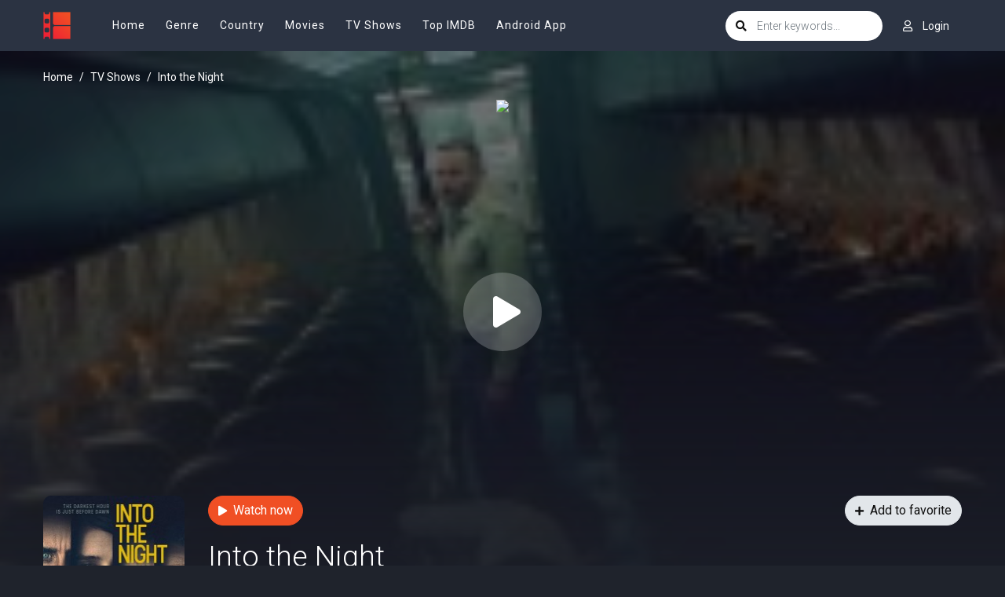

--- FILE ---
content_type: text/html; charset=utf-8
request_url: https://www.google.com/recaptcha/api2/anchor?ar=1&k=6LfV6aAaAAAAAC-irCKNuIS5Nf5ocl5r0K3Q0cdz&co=aHR0cHM6Ly93d3cyLm1vdmllb3JjYS5jb206NDQz&hl=en&v=PoyoqOPhxBO7pBk68S4YbpHZ&size=invisible&anchor-ms=20000&execute-ms=30000&cb=dvv3fja9ndj3
body_size: 48727
content:
<!DOCTYPE HTML><html dir="ltr" lang="en"><head><meta http-equiv="Content-Type" content="text/html; charset=UTF-8">
<meta http-equiv="X-UA-Compatible" content="IE=edge">
<title>reCAPTCHA</title>
<style type="text/css">
/* cyrillic-ext */
@font-face {
  font-family: 'Roboto';
  font-style: normal;
  font-weight: 400;
  font-stretch: 100%;
  src: url(//fonts.gstatic.com/s/roboto/v48/KFO7CnqEu92Fr1ME7kSn66aGLdTylUAMa3GUBHMdazTgWw.woff2) format('woff2');
  unicode-range: U+0460-052F, U+1C80-1C8A, U+20B4, U+2DE0-2DFF, U+A640-A69F, U+FE2E-FE2F;
}
/* cyrillic */
@font-face {
  font-family: 'Roboto';
  font-style: normal;
  font-weight: 400;
  font-stretch: 100%;
  src: url(//fonts.gstatic.com/s/roboto/v48/KFO7CnqEu92Fr1ME7kSn66aGLdTylUAMa3iUBHMdazTgWw.woff2) format('woff2');
  unicode-range: U+0301, U+0400-045F, U+0490-0491, U+04B0-04B1, U+2116;
}
/* greek-ext */
@font-face {
  font-family: 'Roboto';
  font-style: normal;
  font-weight: 400;
  font-stretch: 100%;
  src: url(//fonts.gstatic.com/s/roboto/v48/KFO7CnqEu92Fr1ME7kSn66aGLdTylUAMa3CUBHMdazTgWw.woff2) format('woff2');
  unicode-range: U+1F00-1FFF;
}
/* greek */
@font-face {
  font-family: 'Roboto';
  font-style: normal;
  font-weight: 400;
  font-stretch: 100%;
  src: url(//fonts.gstatic.com/s/roboto/v48/KFO7CnqEu92Fr1ME7kSn66aGLdTylUAMa3-UBHMdazTgWw.woff2) format('woff2');
  unicode-range: U+0370-0377, U+037A-037F, U+0384-038A, U+038C, U+038E-03A1, U+03A3-03FF;
}
/* math */
@font-face {
  font-family: 'Roboto';
  font-style: normal;
  font-weight: 400;
  font-stretch: 100%;
  src: url(//fonts.gstatic.com/s/roboto/v48/KFO7CnqEu92Fr1ME7kSn66aGLdTylUAMawCUBHMdazTgWw.woff2) format('woff2');
  unicode-range: U+0302-0303, U+0305, U+0307-0308, U+0310, U+0312, U+0315, U+031A, U+0326-0327, U+032C, U+032F-0330, U+0332-0333, U+0338, U+033A, U+0346, U+034D, U+0391-03A1, U+03A3-03A9, U+03B1-03C9, U+03D1, U+03D5-03D6, U+03F0-03F1, U+03F4-03F5, U+2016-2017, U+2034-2038, U+203C, U+2040, U+2043, U+2047, U+2050, U+2057, U+205F, U+2070-2071, U+2074-208E, U+2090-209C, U+20D0-20DC, U+20E1, U+20E5-20EF, U+2100-2112, U+2114-2115, U+2117-2121, U+2123-214F, U+2190, U+2192, U+2194-21AE, U+21B0-21E5, U+21F1-21F2, U+21F4-2211, U+2213-2214, U+2216-22FF, U+2308-230B, U+2310, U+2319, U+231C-2321, U+2336-237A, U+237C, U+2395, U+239B-23B7, U+23D0, U+23DC-23E1, U+2474-2475, U+25AF, U+25B3, U+25B7, U+25BD, U+25C1, U+25CA, U+25CC, U+25FB, U+266D-266F, U+27C0-27FF, U+2900-2AFF, U+2B0E-2B11, U+2B30-2B4C, U+2BFE, U+3030, U+FF5B, U+FF5D, U+1D400-1D7FF, U+1EE00-1EEFF;
}
/* symbols */
@font-face {
  font-family: 'Roboto';
  font-style: normal;
  font-weight: 400;
  font-stretch: 100%;
  src: url(//fonts.gstatic.com/s/roboto/v48/KFO7CnqEu92Fr1ME7kSn66aGLdTylUAMaxKUBHMdazTgWw.woff2) format('woff2');
  unicode-range: U+0001-000C, U+000E-001F, U+007F-009F, U+20DD-20E0, U+20E2-20E4, U+2150-218F, U+2190, U+2192, U+2194-2199, U+21AF, U+21E6-21F0, U+21F3, U+2218-2219, U+2299, U+22C4-22C6, U+2300-243F, U+2440-244A, U+2460-24FF, U+25A0-27BF, U+2800-28FF, U+2921-2922, U+2981, U+29BF, U+29EB, U+2B00-2BFF, U+4DC0-4DFF, U+FFF9-FFFB, U+10140-1018E, U+10190-1019C, U+101A0, U+101D0-101FD, U+102E0-102FB, U+10E60-10E7E, U+1D2C0-1D2D3, U+1D2E0-1D37F, U+1F000-1F0FF, U+1F100-1F1AD, U+1F1E6-1F1FF, U+1F30D-1F30F, U+1F315, U+1F31C, U+1F31E, U+1F320-1F32C, U+1F336, U+1F378, U+1F37D, U+1F382, U+1F393-1F39F, U+1F3A7-1F3A8, U+1F3AC-1F3AF, U+1F3C2, U+1F3C4-1F3C6, U+1F3CA-1F3CE, U+1F3D4-1F3E0, U+1F3ED, U+1F3F1-1F3F3, U+1F3F5-1F3F7, U+1F408, U+1F415, U+1F41F, U+1F426, U+1F43F, U+1F441-1F442, U+1F444, U+1F446-1F449, U+1F44C-1F44E, U+1F453, U+1F46A, U+1F47D, U+1F4A3, U+1F4B0, U+1F4B3, U+1F4B9, U+1F4BB, U+1F4BF, U+1F4C8-1F4CB, U+1F4D6, U+1F4DA, U+1F4DF, U+1F4E3-1F4E6, U+1F4EA-1F4ED, U+1F4F7, U+1F4F9-1F4FB, U+1F4FD-1F4FE, U+1F503, U+1F507-1F50B, U+1F50D, U+1F512-1F513, U+1F53E-1F54A, U+1F54F-1F5FA, U+1F610, U+1F650-1F67F, U+1F687, U+1F68D, U+1F691, U+1F694, U+1F698, U+1F6AD, U+1F6B2, U+1F6B9-1F6BA, U+1F6BC, U+1F6C6-1F6CF, U+1F6D3-1F6D7, U+1F6E0-1F6EA, U+1F6F0-1F6F3, U+1F6F7-1F6FC, U+1F700-1F7FF, U+1F800-1F80B, U+1F810-1F847, U+1F850-1F859, U+1F860-1F887, U+1F890-1F8AD, U+1F8B0-1F8BB, U+1F8C0-1F8C1, U+1F900-1F90B, U+1F93B, U+1F946, U+1F984, U+1F996, U+1F9E9, U+1FA00-1FA6F, U+1FA70-1FA7C, U+1FA80-1FA89, U+1FA8F-1FAC6, U+1FACE-1FADC, U+1FADF-1FAE9, U+1FAF0-1FAF8, U+1FB00-1FBFF;
}
/* vietnamese */
@font-face {
  font-family: 'Roboto';
  font-style: normal;
  font-weight: 400;
  font-stretch: 100%;
  src: url(//fonts.gstatic.com/s/roboto/v48/KFO7CnqEu92Fr1ME7kSn66aGLdTylUAMa3OUBHMdazTgWw.woff2) format('woff2');
  unicode-range: U+0102-0103, U+0110-0111, U+0128-0129, U+0168-0169, U+01A0-01A1, U+01AF-01B0, U+0300-0301, U+0303-0304, U+0308-0309, U+0323, U+0329, U+1EA0-1EF9, U+20AB;
}
/* latin-ext */
@font-face {
  font-family: 'Roboto';
  font-style: normal;
  font-weight: 400;
  font-stretch: 100%;
  src: url(//fonts.gstatic.com/s/roboto/v48/KFO7CnqEu92Fr1ME7kSn66aGLdTylUAMa3KUBHMdazTgWw.woff2) format('woff2');
  unicode-range: U+0100-02BA, U+02BD-02C5, U+02C7-02CC, U+02CE-02D7, U+02DD-02FF, U+0304, U+0308, U+0329, U+1D00-1DBF, U+1E00-1E9F, U+1EF2-1EFF, U+2020, U+20A0-20AB, U+20AD-20C0, U+2113, U+2C60-2C7F, U+A720-A7FF;
}
/* latin */
@font-face {
  font-family: 'Roboto';
  font-style: normal;
  font-weight: 400;
  font-stretch: 100%;
  src: url(//fonts.gstatic.com/s/roboto/v48/KFO7CnqEu92Fr1ME7kSn66aGLdTylUAMa3yUBHMdazQ.woff2) format('woff2');
  unicode-range: U+0000-00FF, U+0131, U+0152-0153, U+02BB-02BC, U+02C6, U+02DA, U+02DC, U+0304, U+0308, U+0329, U+2000-206F, U+20AC, U+2122, U+2191, U+2193, U+2212, U+2215, U+FEFF, U+FFFD;
}
/* cyrillic-ext */
@font-face {
  font-family: 'Roboto';
  font-style: normal;
  font-weight: 500;
  font-stretch: 100%;
  src: url(//fonts.gstatic.com/s/roboto/v48/KFO7CnqEu92Fr1ME7kSn66aGLdTylUAMa3GUBHMdazTgWw.woff2) format('woff2');
  unicode-range: U+0460-052F, U+1C80-1C8A, U+20B4, U+2DE0-2DFF, U+A640-A69F, U+FE2E-FE2F;
}
/* cyrillic */
@font-face {
  font-family: 'Roboto';
  font-style: normal;
  font-weight: 500;
  font-stretch: 100%;
  src: url(//fonts.gstatic.com/s/roboto/v48/KFO7CnqEu92Fr1ME7kSn66aGLdTylUAMa3iUBHMdazTgWw.woff2) format('woff2');
  unicode-range: U+0301, U+0400-045F, U+0490-0491, U+04B0-04B1, U+2116;
}
/* greek-ext */
@font-face {
  font-family: 'Roboto';
  font-style: normal;
  font-weight: 500;
  font-stretch: 100%;
  src: url(//fonts.gstatic.com/s/roboto/v48/KFO7CnqEu92Fr1ME7kSn66aGLdTylUAMa3CUBHMdazTgWw.woff2) format('woff2');
  unicode-range: U+1F00-1FFF;
}
/* greek */
@font-face {
  font-family: 'Roboto';
  font-style: normal;
  font-weight: 500;
  font-stretch: 100%;
  src: url(//fonts.gstatic.com/s/roboto/v48/KFO7CnqEu92Fr1ME7kSn66aGLdTylUAMa3-UBHMdazTgWw.woff2) format('woff2');
  unicode-range: U+0370-0377, U+037A-037F, U+0384-038A, U+038C, U+038E-03A1, U+03A3-03FF;
}
/* math */
@font-face {
  font-family: 'Roboto';
  font-style: normal;
  font-weight: 500;
  font-stretch: 100%;
  src: url(//fonts.gstatic.com/s/roboto/v48/KFO7CnqEu92Fr1ME7kSn66aGLdTylUAMawCUBHMdazTgWw.woff2) format('woff2');
  unicode-range: U+0302-0303, U+0305, U+0307-0308, U+0310, U+0312, U+0315, U+031A, U+0326-0327, U+032C, U+032F-0330, U+0332-0333, U+0338, U+033A, U+0346, U+034D, U+0391-03A1, U+03A3-03A9, U+03B1-03C9, U+03D1, U+03D5-03D6, U+03F0-03F1, U+03F4-03F5, U+2016-2017, U+2034-2038, U+203C, U+2040, U+2043, U+2047, U+2050, U+2057, U+205F, U+2070-2071, U+2074-208E, U+2090-209C, U+20D0-20DC, U+20E1, U+20E5-20EF, U+2100-2112, U+2114-2115, U+2117-2121, U+2123-214F, U+2190, U+2192, U+2194-21AE, U+21B0-21E5, U+21F1-21F2, U+21F4-2211, U+2213-2214, U+2216-22FF, U+2308-230B, U+2310, U+2319, U+231C-2321, U+2336-237A, U+237C, U+2395, U+239B-23B7, U+23D0, U+23DC-23E1, U+2474-2475, U+25AF, U+25B3, U+25B7, U+25BD, U+25C1, U+25CA, U+25CC, U+25FB, U+266D-266F, U+27C0-27FF, U+2900-2AFF, U+2B0E-2B11, U+2B30-2B4C, U+2BFE, U+3030, U+FF5B, U+FF5D, U+1D400-1D7FF, U+1EE00-1EEFF;
}
/* symbols */
@font-face {
  font-family: 'Roboto';
  font-style: normal;
  font-weight: 500;
  font-stretch: 100%;
  src: url(//fonts.gstatic.com/s/roboto/v48/KFO7CnqEu92Fr1ME7kSn66aGLdTylUAMaxKUBHMdazTgWw.woff2) format('woff2');
  unicode-range: U+0001-000C, U+000E-001F, U+007F-009F, U+20DD-20E0, U+20E2-20E4, U+2150-218F, U+2190, U+2192, U+2194-2199, U+21AF, U+21E6-21F0, U+21F3, U+2218-2219, U+2299, U+22C4-22C6, U+2300-243F, U+2440-244A, U+2460-24FF, U+25A0-27BF, U+2800-28FF, U+2921-2922, U+2981, U+29BF, U+29EB, U+2B00-2BFF, U+4DC0-4DFF, U+FFF9-FFFB, U+10140-1018E, U+10190-1019C, U+101A0, U+101D0-101FD, U+102E0-102FB, U+10E60-10E7E, U+1D2C0-1D2D3, U+1D2E0-1D37F, U+1F000-1F0FF, U+1F100-1F1AD, U+1F1E6-1F1FF, U+1F30D-1F30F, U+1F315, U+1F31C, U+1F31E, U+1F320-1F32C, U+1F336, U+1F378, U+1F37D, U+1F382, U+1F393-1F39F, U+1F3A7-1F3A8, U+1F3AC-1F3AF, U+1F3C2, U+1F3C4-1F3C6, U+1F3CA-1F3CE, U+1F3D4-1F3E0, U+1F3ED, U+1F3F1-1F3F3, U+1F3F5-1F3F7, U+1F408, U+1F415, U+1F41F, U+1F426, U+1F43F, U+1F441-1F442, U+1F444, U+1F446-1F449, U+1F44C-1F44E, U+1F453, U+1F46A, U+1F47D, U+1F4A3, U+1F4B0, U+1F4B3, U+1F4B9, U+1F4BB, U+1F4BF, U+1F4C8-1F4CB, U+1F4D6, U+1F4DA, U+1F4DF, U+1F4E3-1F4E6, U+1F4EA-1F4ED, U+1F4F7, U+1F4F9-1F4FB, U+1F4FD-1F4FE, U+1F503, U+1F507-1F50B, U+1F50D, U+1F512-1F513, U+1F53E-1F54A, U+1F54F-1F5FA, U+1F610, U+1F650-1F67F, U+1F687, U+1F68D, U+1F691, U+1F694, U+1F698, U+1F6AD, U+1F6B2, U+1F6B9-1F6BA, U+1F6BC, U+1F6C6-1F6CF, U+1F6D3-1F6D7, U+1F6E0-1F6EA, U+1F6F0-1F6F3, U+1F6F7-1F6FC, U+1F700-1F7FF, U+1F800-1F80B, U+1F810-1F847, U+1F850-1F859, U+1F860-1F887, U+1F890-1F8AD, U+1F8B0-1F8BB, U+1F8C0-1F8C1, U+1F900-1F90B, U+1F93B, U+1F946, U+1F984, U+1F996, U+1F9E9, U+1FA00-1FA6F, U+1FA70-1FA7C, U+1FA80-1FA89, U+1FA8F-1FAC6, U+1FACE-1FADC, U+1FADF-1FAE9, U+1FAF0-1FAF8, U+1FB00-1FBFF;
}
/* vietnamese */
@font-face {
  font-family: 'Roboto';
  font-style: normal;
  font-weight: 500;
  font-stretch: 100%;
  src: url(//fonts.gstatic.com/s/roboto/v48/KFO7CnqEu92Fr1ME7kSn66aGLdTylUAMa3OUBHMdazTgWw.woff2) format('woff2');
  unicode-range: U+0102-0103, U+0110-0111, U+0128-0129, U+0168-0169, U+01A0-01A1, U+01AF-01B0, U+0300-0301, U+0303-0304, U+0308-0309, U+0323, U+0329, U+1EA0-1EF9, U+20AB;
}
/* latin-ext */
@font-face {
  font-family: 'Roboto';
  font-style: normal;
  font-weight: 500;
  font-stretch: 100%;
  src: url(//fonts.gstatic.com/s/roboto/v48/KFO7CnqEu92Fr1ME7kSn66aGLdTylUAMa3KUBHMdazTgWw.woff2) format('woff2');
  unicode-range: U+0100-02BA, U+02BD-02C5, U+02C7-02CC, U+02CE-02D7, U+02DD-02FF, U+0304, U+0308, U+0329, U+1D00-1DBF, U+1E00-1E9F, U+1EF2-1EFF, U+2020, U+20A0-20AB, U+20AD-20C0, U+2113, U+2C60-2C7F, U+A720-A7FF;
}
/* latin */
@font-face {
  font-family: 'Roboto';
  font-style: normal;
  font-weight: 500;
  font-stretch: 100%;
  src: url(//fonts.gstatic.com/s/roboto/v48/KFO7CnqEu92Fr1ME7kSn66aGLdTylUAMa3yUBHMdazQ.woff2) format('woff2');
  unicode-range: U+0000-00FF, U+0131, U+0152-0153, U+02BB-02BC, U+02C6, U+02DA, U+02DC, U+0304, U+0308, U+0329, U+2000-206F, U+20AC, U+2122, U+2191, U+2193, U+2212, U+2215, U+FEFF, U+FFFD;
}
/* cyrillic-ext */
@font-face {
  font-family: 'Roboto';
  font-style: normal;
  font-weight: 900;
  font-stretch: 100%;
  src: url(//fonts.gstatic.com/s/roboto/v48/KFO7CnqEu92Fr1ME7kSn66aGLdTylUAMa3GUBHMdazTgWw.woff2) format('woff2');
  unicode-range: U+0460-052F, U+1C80-1C8A, U+20B4, U+2DE0-2DFF, U+A640-A69F, U+FE2E-FE2F;
}
/* cyrillic */
@font-face {
  font-family: 'Roboto';
  font-style: normal;
  font-weight: 900;
  font-stretch: 100%;
  src: url(//fonts.gstatic.com/s/roboto/v48/KFO7CnqEu92Fr1ME7kSn66aGLdTylUAMa3iUBHMdazTgWw.woff2) format('woff2');
  unicode-range: U+0301, U+0400-045F, U+0490-0491, U+04B0-04B1, U+2116;
}
/* greek-ext */
@font-face {
  font-family: 'Roboto';
  font-style: normal;
  font-weight: 900;
  font-stretch: 100%;
  src: url(//fonts.gstatic.com/s/roboto/v48/KFO7CnqEu92Fr1ME7kSn66aGLdTylUAMa3CUBHMdazTgWw.woff2) format('woff2');
  unicode-range: U+1F00-1FFF;
}
/* greek */
@font-face {
  font-family: 'Roboto';
  font-style: normal;
  font-weight: 900;
  font-stretch: 100%;
  src: url(//fonts.gstatic.com/s/roboto/v48/KFO7CnqEu92Fr1ME7kSn66aGLdTylUAMa3-UBHMdazTgWw.woff2) format('woff2');
  unicode-range: U+0370-0377, U+037A-037F, U+0384-038A, U+038C, U+038E-03A1, U+03A3-03FF;
}
/* math */
@font-face {
  font-family: 'Roboto';
  font-style: normal;
  font-weight: 900;
  font-stretch: 100%;
  src: url(//fonts.gstatic.com/s/roboto/v48/KFO7CnqEu92Fr1ME7kSn66aGLdTylUAMawCUBHMdazTgWw.woff2) format('woff2');
  unicode-range: U+0302-0303, U+0305, U+0307-0308, U+0310, U+0312, U+0315, U+031A, U+0326-0327, U+032C, U+032F-0330, U+0332-0333, U+0338, U+033A, U+0346, U+034D, U+0391-03A1, U+03A3-03A9, U+03B1-03C9, U+03D1, U+03D5-03D6, U+03F0-03F1, U+03F4-03F5, U+2016-2017, U+2034-2038, U+203C, U+2040, U+2043, U+2047, U+2050, U+2057, U+205F, U+2070-2071, U+2074-208E, U+2090-209C, U+20D0-20DC, U+20E1, U+20E5-20EF, U+2100-2112, U+2114-2115, U+2117-2121, U+2123-214F, U+2190, U+2192, U+2194-21AE, U+21B0-21E5, U+21F1-21F2, U+21F4-2211, U+2213-2214, U+2216-22FF, U+2308-230B, U+2310, U+2319, U+231C-2321, U+2336-237A, U+237C, U+2395, U+239B-23B7, U+23D0, U+23DC-23E1, U+2474-2475, U+25AF, U+25B3, U+25B7, U+25BD, U+25C1, U+25CA, U+25CC, U+25FB, U+266D-266F, U+27C0-27FF, U+2900-2AFF, U+2B0E-2B11, U+2B30-2B4C, U+2BFE, U+3030, U+FF5B, U+FF5D, U+1D400-1D7FF, U+1EE00-1EEFF;
}
/* symbols */
@font-face {
  font-family: 'Roboto';
  font-style: normal;
  font-weight: 900;
  font-stretch: 100%;
  src: url(//fonts.gstatic.com/s/roboto/v48/KFO7CnqEu92Fr1ME7kSn66aGLdTylUAMaxKUBHMdazTgWw.woff2) format('woff2');
  unicode-range: U+0001-000C, U+000E-001F, U+007F-009F, U+20DD-20E0, U+20E2-20E4, U+2150-218F, U+2190, U+2192, U+2194-2199, U+21AF, U+21E6-21F0, U+21F3, U+2218-2219, U+2299, U+22C4-22C6, U+2300-243F, U+2440-244A, U+2460-24FF, U+25A0-27BF, U+2800-28FF, U+2921-2922, U+2981, U+29BF, U+29EB, U+2B00-2BFF, U+4DC0-4DFF, U+FFF9-FFFB, U+10140-1018E, U+10190-1019C, U+101A0, U+101D0-101FD, U+102E0-102FB, U+10E60-10E7E, U+1D2C0-1D2D3, U+1D2E0-1D37F, U+1F000-1F0FF, U+1F100-1F1AD, U+1F1E6-1F1FF, U+1F30D-1F30F, U+1F315, U+1F31C, U+1F31E, U+1F320-1F32C, U+1F336, U+1F378, U+1F37D, U+1F382, U+1F393-1F39F, U+1F3A7-1F3A8, U+1F3AC-1F3AF, U+1F3C2, U+1F3C4-1F3C6, U+1F3CA-1F3CE, U+1F3D4-1F3E0, U+1F3ED, U+1F3F1-1F3F3, U+1F3F5-1F3F7, U+1F408, U+1F415, U+1F41F, U+1F426, U+1F43F, U+1F441-1F442, U+1F444, U+1F446-1F449, U+1F44C-1F44E, U+1F453, U+1F46A, U+1F47D, U+1F4A3, U+1F4B0, U+1F4B3, U+1F4B9, U+1F4BB, U+1F4BF, U+1F4C8-1F4CB, U+1F4D6, U+1F4DA, U+1F4DF, U+1F4E3-1F4E6, U+1F4EA-1F4ED, U+1F4F7, U+1F4F9-1F4FB, U+1F4FD-1F4FE, U+1F503, U+1F507-1F50B, U+1F50D, U+1F512-1F513, U+1F53E-1F54A, U+1F54F-1F5FA, U+1F610, U+1F650-1F67F, U+1F687, U+1F68D, U+1F691, U+1F694, U+1F698, U+1F6AD, U+1F6B2, U+1F6B9-1F6BA, U+1F6BC, U+1F6C6-1F6CF, U+1F6D3-1F6D7, U+1F6E0-1F6EA, U+1F6F0-1F6F3, U+1F6F7-1F6FC, U+1F700-1F7FF, U+1F800-1F80B, U+1F810-1F847, U+1F850-1F859, U+1F860-1F887, U+1F890-1F8AD, U+1F8B0-1F8BB, U+1F8C0-1F8C1, U+1F900-1F90B, U+1F93B, U+1F946, U+1F984, U+1F996, U+1F9E9, U+1FA00-1FA6F, U+1FA70-1FA7C, U+1FA80-1FA89, U+1FA8F-1FAC6, U+1FACE-1FADC, U+1FADF-1FAE9, U+1FAF0-1FAF8, U+1FB00-1FBFF;
}
/* vietnamese */
@font-face {
  font-family: 'Roboto';
  font-style: normal;
  font-weight: 900;
  font-stretch: 100%;
  src: url(//fonts.gstatic.com/s/roboto/v48/KFO7CnqEu92Fr1ME7kSn66aGLdTylUAMa3OUBHMdazTgWw.woff2) format('woff2');
  unicode-range: U+0102-0103, U+0110-0111, U+0128-0129, U+0168-0169, U+01A0-01A1, U+01AF-01B0, U+0300-0301, U+0303-0304, U+0308-0309, U+0323, U+0329, U+1EA0-1EF9, U+20AB;
}
/* latin-ext */
@font-face {
  font-family: 'Roboto';
  font-style: normal;
  font-weight: 900;
  font-stretch: 100%;
  src: url(//fonts.gstatic.com/s/roboto/v48/KFO7CnqEu92Fr1ME7kSn66aGLdTylUAMa3KUBHMdazTgWw.woff2) format('woff2');
  unicode-range: U+0100-02BA, U+02BD-02C5, U+02C7-02CC, U+02CE-02D7, U+02DD-02FF, U+0304, U+0308, U+0329, U+1D00-1DBF, U+1E00-1E9F, U+1EF2-1EFF, U+2020, U+20A0-20AB, U+20AD-20C0, U+2113, U+2C60-2C7F, U+A720-A7FF;
}
/* latin */
@font-face {
  font-family: 'Roboto';
  font-style: normal;
  font-weight: 900;
  font-stretch: 100%;
  src: url(//fonts.gstatic.com/s/roboto/v48/KFO7CnqEu92Fr1ME7kSn66aGLdTylUAMa3yUBHMdazQ.woff2) format('woff2');
  unicode-range: U+0000-00FF, U+0131, U+0152-0153, U+02BB-02BC, U+02C6, U+02DA, U+02DC, U+0304, U+0308, U+0329, U+2000-206F, U+20AC, U+2122, U+2191, U+2193, U+2212, U+2215, U+FEFF, U+FFFD;
}

</style>
<link rel="stylesheet" type="text/css" href="https://www.gstatic.com/recaptcha/releases/PoyoqOPhxBO7pBk68S4YbpHZ/styles__ltr.css">
<script nonce="Ct6E81MXA_n3BSnpJxfOYg" type="text/javascript">window['__recaptcha_api'] = 'https://www.google.com/recaptcha/api2/';</script>
<script type="text/javascript" src="https://www.gstatic.com/recaptcha/releases/PoyoqOPhxBO7pBk68S4YbpHZ/recaptcha__en.js" nonce="Ct6E81MXA_n3BSnpJxfOYg">
      
    </script></head>
<body><div id="rc-anchor-alert" class="rc-anchor-alert"></div>
<input type="hidden" id="recaptcha-token" value="[base64]">
<script type="text/javascript" nonce="Ct6E81MXA_n3BSnpJxfOYg">
      recaptcha.anchor.Main.init("[\x22ainput\x22,[\x22bgdata\x22,\x22\x22,\[base64]/[base64]/[base64]/[base64]/[base64]/[base64]/KGcoTywyNTMsTy5PKSxVRyhPLEMpKTpnKE8sMjUzLEMpLE8pKSxsKSksTykpfSxieT1mdW5jdGlvbihDLE8sdSxsKXtmb3IobD0odT1SKEMpLDApO08+MDtPLS0pbD1sPDw4fFooQyk7ZyhDLHUsbCl9LFVHPWZ1bmN0aW9uKEMsTyl7Qy5pLmxlbmd0aD4xMDQ/[base64]/[base64]/[base64]/[base64]/[base64]/[base64]/[base64]\\u003d\x22,\[base64]\\u003d\x22,\x22wrrDvMOZbylBwrw/wppGSMKSQ8OfZsOien51XsK6MyvDm8Osd8K0fCdPwo/DjMO8w4XDo8KsE2Ucw5YoHAXDoHjDncOLA8KXwoTDhTvDlMOjw7V2w58HwrxGwrdiw7DCgi15w50aUwRkwpbDjcKaw6PCtcKZwo7Dg8KKw74jWWgqdcKVw78vVFd6JCpFOX/DrMKywoU5GsKrw48VQ8KEV3TCuQDDu8KXwqvDp1Y/w4vCowF7IMKJw5nDunU9FcOOUG3DusKjw6PDt8K3EcO9ZcOPwqPCrQTDpBxiBj3Dj8KuF8Kgwr3CnFLDh8KKw6ZYw6bCj0zCvEHCsMObb8OVw7M2ZMOCw7DDnMOJw4JgwqjDuWbCiRBxRAMZC3cQWcOVeEfCnT7DpsO/wqbDn8Ojw5gtw7DCvj9Qwr5SwoPDgsKAZC4pBMKtRcOOXMOdwozDvcOew6vCnX3DlgNwIMOsAMKaf8KAHcO+w7vDhX0hwrbCk25rwqUow6M0w6XDgcKywoXDgU/ConfDmMObORPDij/CkMOqF2B2w5JOw4HDs8Otw75GEgLCk8OYFnRpDU82P8Ovwrtpwp58IBNaw7dSwrjClMOVw5XDrcO2wq9oUMKFw5RRw5LDpsOAw65YV8OrSAnDrMOWwodiKsKBw6TCt8OKbcKXw4Z2w6hdw5BFwoTDj8Kmw6Q6w4TCs0XDjkgpw67Duk3CkRZ/[base64]/wrUAXcKGwr3Dj3R2wrYtEj8zMMOuXzvCiEMEOcOTXMOow4rDszfCkkjDr3kQw6XCnnk8wpfCij56NQnDpMOew4Ikw5NlBwPCkWJ0wq/CrnYALHzDl8O2w7zDhj9HZ8Kaw5U8w5/ChcKVwoXDusOMMcKlwoIGKsOJQ8KYYMOwF2omwojCscK5PsKwUwdPNsOgBDnDtMObw40vaAPDk1nCtwzCpsOvw7HDnRnCshXCh8OWwqsow7JBwrUOwojCpMKtwqbCgSJVw7h3fn3Dv8KBwp5lakQZdFlnVG/DncKaTSAUFRpAacOfLsOcPMK1aR/CncOJKwDDucKfO8KTw6DDkAZ5Py0CwqgWV8OnwrzCgBl6AsKZXDDDjMOAwplFw70GAMOHASzDgwbChiwGw70rw5vDpcKMw4XCk3wBLmZaQMOCFsObO8Olw6jDmzlAwqzCvMOveRcXZcOwccO8wobDscOGMgfDpcKkw7Agw5ATRTjDpMKtWR/CrmFkw57CisKOScK5wp7CoxlHw7fDp8KjKcO4BMOHwpgDBEnDhDgdUmwdwrbCoiwwDsK8w4LCqBDDtMOXwpQkHzvCvkrChMO5wp91FB5SwqEGY0/CijPDrcOGfSsiwrrDlgx8YXo+W2kQYCLDjRFtw6MBw7YSDcOGw714XsOucMKGw5NGw74nWTs4w5zDjG1Iw7BdP8Ouw6A6wqLDs3TCmy9df8Kuwph6wop5aMKPwr/[base64]/ClGR0w7zCuMOyeSRKWQjDqTbCkhAPYjFcw5Z1wpw4CcO4w43CjMKOZ1UOw5hNVhbDhsKAwrJvw7xGwr7ComzCjsKPGDjChwlwEcOMJR/CgQMTfMKvw5FwK2JMQcO/w4ZmJsKZf8OBL3QMBF/[base64]/Ds8KrwrpKIMOoemvDlwUywpB/w5p3NkctwpzDpcOQw7ATE2NMMDHCpcKrA8KNbsOFw6h1BS8pwpw/w53CtH0Aw4HDgcKSMMOeJ8KYEMKsZmbCt0FAZF7Dm8KEwr1OHMOJw5PDhMKURkjCvRvDosO/CcKOwq4FwrPCvcO1wrnDssKpI8OBw5XCt0cJcMO6wqXCpcO6GX3Dq1MGM8OKA2xCw7PDoMOldWfDjngNUMO/[base64]/DvgtiCR7Dgg9gMMO9FgRbw5LCp8KfJDTDr8OaD8KWw7TCsMOtH8OGwoMZwqDDnsK7AcOsw5rCt8KoQMKHDXXCvB/DhDAQVcKRw7/DgsK+w4Nxw5sSBcKQw5cjFBjDngxuN8OWUcK1Uk4Lw6BDB8OJUMKzw5fClcKQwpEqTWLCi8OgwoDCsxnDum3Dn8OBPsKDworDt0nDi0vDr0vChFJlwrIxZMO1w77DqMOWwpgjwo/DnMOkYQBcw41zbcODZmUdwqELw6nDpHRFcxHCpwTChcOVw4pGccOswrAdw5Ahw77DusKtLV1ZwpjDsEJPd8KmG8KhKcK3wrXCjVYIQsOmwrnDtsOSB0liw7DDnMO8wrh+ScOlw4zCiDs+cn/CoUvCssO5w4Nqw47Dv8KRwrHDrj3Ds1zCiBHDi8OCwqJUw4l2fMK7wpFFGyMKLcKcYl9+IcKcwo1Nw7HCkyjDkDHDuCnDi8KNwrnDumLDlsO9wr/[base64]/a8OJOEHDuMKyw4XDnDvDmMK4wq7CugFnwphCwpAIwrxyw6ABc8OzAlzCo3/CpMOQOXzCucKrwq/CgcO3Dhd5w4vChAFMdnTDjz7Cuww8wqJowpXDj8OGBDkcwqgKeMKrMj7DhU1pesKVwq/[base64]/[base64]/CuDQFJsKvw5rCn8K6wqjChT9CbMKgw4fDocOjXwwGwozDjMOiOEbCsStbWirDmhc5aMOAdiDDtQ83Y33CmcOGXBjCnn47wrdbG8OLfcKyw4/DncOTwp15wp3CmCfCo8KTw4/[base64]/CnmrCn8KSw5TDkcKUG3nCqkPDhF3DosKEM8OZYGpwf0cxwrjCowVnw5rDtcOeTcO2w5jDvms/w7pLUcOiwrREEhNRHwDCjlbCuRpBbMOtwrV6YMOSwqYVR2LCsXEKworDisKPIMKhd8KRKcOjwrTCrMKPw4BiwrpgbcKsdmHDo28uw6fDhRfDgg4uw6gAGMOVwrNGwp3DhcOIwotxbDwAwpzCkMOgbi/DlMKZWsOaw6saw5hJBcO6OMKmO8KUw611Z8OkKWjCqyI4GQkLworCuDgtwqnCosKlR8OPLsOrwqvDhMOoF3zDlcOiGigcw7fCicOAacKtIm/DjsK/QwPChsKAw4ZFw7NiwqHDp8KnA1tJEsK7c2XCiTRnD8KUTQjCk8Kjw796Oi7DnU7CqEXCjSzDmAgzw45iw4PCgnrCgzAcTcO4JzABw6zCqsKzEl3CmS7CucO/[base64]/[base64]/Dll/Cq8OnM8Ksw7bDhBzCsDPDkMOacRoUNcOVYsKTMHV9IShNwqTCjlpTw4jClsK8wrQLw57DvMOWw6wbLAgXIcO7wq7DjVdmRcOaexN/JDhGwo0KHMKrw7TDvCdDJVxqAcOmwqURwocdwpTCp8OTw71fEMOac8OHHCHDtMOqw5t2acKjBjhpfsO7eXLCtCBNwrocIcOoQsO3wpxYOQcTSsOJDhbDt0J8XS/DinnCvx8wasOJw6LDrsKkWAk2wqsbw6QVw6lZGE0RwrE4w5PDogTDjsOyJBVyTMKQFCt1wpU5XiIRFndCWB0ETMOmdMOIdcO3HyXCtgbDgFhBwqYgSCh6wr3DtMOWw5vDt8OiJ0bCrxofwoJlwpITY8KYCQLDq2oGMcOGHsKDwqnDmcKkXCpWHsKNax5mwo/DrQUfFztyXXIVeFkgKsKPdMKVw7E7GcOXUcOYMMKDXcOdN8O9Z8KncMOAwrMTwosFFcKpw6pwFgswBHRCEcKjXxpPFHVpwo3Dl8Okw5RQw4B4w4Y/wolmaD9/bSTDjcKZw7FjRWTDj8KjVMKhw7/CgcOtasKnBjXCjUnDpC0Mw7fCgMOSdyzCqMO/asKAwqArw67Dqyocwpx8E040worDj2TCkMOnH8Ofw4/DmsOsw4PCqxrDgcK/VcO+wpkXwoDDosK2w7vCq8KGRsKkY0dycsK2KCPDnhbDosKtNMOdwqPDssOEEARxwqfDtsOSwqYmw5jCoxXDs8OJw5XDiMOmw7HChcOfw4Y8SitrPF/[base64]/[base64]/CtBHDqQDDgm/[base64]/[base64]/wqAwwqLCmyjDs1XCtyHDt1HCnyvDpcKTe8KUQw4Ww5FBO2Z9w6oNw4YMS8KhFwEIS30/CBtSwq3Dl0DCgRvCk8O2w7siw7Quwq/Dl8Knw4hIRMOmwq3DjsOmJj7CoEbDr8Oowr4fwoggw6csFEbClW8Rw41KbD/CnMOYGcOMdEzCmEEaNsO1wqMbYDwaDcKBwpXCuykbw5XCjMKWw73Cn8O+RloFU8KKw7zDocOURgzDkMO5w63CsHTCrcKtw6bDpcKrw61gGAjCkMKgUsO5Vm3ChcKEwoLCtSwKwr/DslUvwq7CsAF0wqvCpMKrwrBUw7EdwqPDp8K1GcO4w4bCrXRUw7cnw6xew4LCrcO+w6Abw6kwEcO8DH/CowTDrMK7w4tgw5BDw5MCw6dMQhZiUMOrPsKcw4YMNHjCtDfDt8O9ECEXDMOtRnpJw60Xw5fDr8Oow7TClcOyKsKMTcOVVC/[base64]/IToTFgjChsOqJsK8wq7CsFDDpG7Du8OWwpHDhyFVXsOHwrjClC3CrEjCpMKUwoTDm8KZX01yY2vCqURIVWRrcMOHwqDClStTYVcga37CnMOPVcOLZMKFKMK6B8Kwwq9qa1bDuMOoBgfDmsK/w41RPcO/w5crwqrCtmJXw6/[base64]/Co8OlXMKMwqEpKCcgKMKvwqUNw5nDt8OmwohrUcK8NcOcGWfDisOWwq/DlBXCoMOKZcOMf8OfLURJZkAPwrt4w6Riw5XDkCXCqToIC8OTaTLDtUcIQcK/w6zClFkwwpjCiRtraHbCgEnDvhNBw7JPPcOqTA5Zw6cCIjxKwqfCgBPDgcOKwoZUKsO+DcOfD8Kfw6g+B8Kkw5XDpsO/I8KHw6zChsOCFlbDncOYw44/[base64]/[base64]/Cs8OWw4nDhA8HCMO7w71XQmECworCmcKqwoLDqsOBw4TCi8OQwpvDmcKRSilJwpvCjHFdAxTDrsOoLsOlw5XDtcOWw6BFwpHCgMOvwrXCkcKSXX/DnBRZw6nChUDCq3vDtMO6w5U+a8KhCcKGblTDhxE/w4TCvcOawpJFw6PDq8K8wpbDnmUwFcKTw6HCncKXwo54U8OHVX/CrsOGKS7Du8KCdcK0ex18Hlt4w5Eyd3pHUsOPS8Kdw5rCksKsw7YKf8KVYMKYOWNKbsKqw6PDt1fDs1jCrFHCjCp3XMKoRsORwpp3w5g9wql3HA/CocKMTxHDq8OzfMO4w6tvw6Y6P8Krw5/CvsOLwo/DlAvDl8K9w7bCpcOyXFLCtHoVQsOSw5PDrMKdwpxpKzU9Bz7Dpjh8wq/[base64]/Dk2RYw6fDvsKIT3EuacOuJsKjGhN0wqrCpw58RAxcLsKLwrbCrRsrwrRZw4NkGmrDsVfCvcOECcKgwoLCgMOGwpnDgsOnOR/CtsKsbDXCgcOcwp9Cwo7CjcK2wpx6VcObwo1TwpQTwoLDiyM0w6xuc8OOwocQGcOKw7/[base64]/[base64]/CuMKqwqoyBsKjex/CvxvChBbDhUPDvQFow7LDscOTKXE1w60HasOswo0pTcOORGdgd8O+MsO5Z8OwwpnCoTjCq00QEsOeIlLCisKiwoXDh0U7wqt9PMOTEcOkw73DrjBzw6/Dolx+w4jCj8KjwrTDncOyw6jDnV3DiSlSw6DCkxPCpcKrOUQEw4nDhcK9G1LDp8Kqw6AeBGTDoWXCv8KxwrfCox84wo/CkT/CoMOIw7YTwo08w4fDkQhfIcKlw7jDsmktCMOxbMKhPE7DssKsVznCp8K2w4UOwq04FSTCgsOGwo0vVsOgwqJ9QMOhTsOyEMOAPCR2w58YwoFow7DDpUHDnzLCksOAwpPCr8KREsKrw4XCoRvDvcKcWcO/cBAzCQAiJcObwqHCmhtDw53Cm0zCsi/CrR01wpvDnMKSw6dCGVkHw6rCv3HDk8KtJm4Xw699PMKEwqYRw7Fdw77DrxTCk21fw5k2wogTw5HCnMOOwoTDocK7w4cEH8K3w6jCvQDDisOcWUHCnlPCtMO6PAvCk8K4fUDCg8O3w40XIQwjwoLDjUYOSsODd8OewrrCvz3Cj8KFWMOowpnChAdkJDDClx/DrsKKwrZawq3DkMOZwqPDsQfDmMKYw7/[base64]/[base64]/CrzVbwpvCvj8cGMKHwp8uwozCp8K/[base64]/Dh8OWwpEgw6PDk07Dqg/DoWgZw6vDn8KAw7bDrMK+wrbComouw64uIsK+DGnDuxbDnkpBwqIFJSoEDMOvwrJNUUVBfnDCqCHCr8KmPMK5f2DCtzg8w5JBw4/Cgk9Iw74hZgbDmMKTwq1uw5vCpsOkbQU8wojDrcK0w4ZfMcKnw5x1w7bDncO/wqkOw6FSw6TCpMOfLQHDiTzChsOhextLwp5QGG3DusKrIcKNw4h+w5tvw4rDvcKkw71hwofCpMOAw6nCoAlWVhDCj8K6w6rDsFZOw7dywrXCtVp+wrjCuxDCucK/w7J1wo7DhMOUwqxRdsOMOsOTwrbDisKLw7tleXYXw5Z4w6fDtT3CoAhWSzonJ1fCucKITsKbwrx/D8OSZMKiSmJCJMKnKBMNw4Fkw4MNPsK/EcKkw7vCvmPCn1AmHsKaw67DqAFbUsKeIMOOJGcWw7nDtMObNH3CpMK0w6A/A2rDncOowqZpS8K/[base64]/CnsKPwo9cbwHDgsOiwrfCvMKjwrBrwq3DszQKCWDDm1HClQ07TnHCvyIZw5XDuDwCA8K4XCN4JcKYwrnCkMKdw4nDvHdsccK4DMOsNsOUw7YHFMKzRMKSwp/Dk0/[base64]/ChgQQccO8dhQ1SMOew4IgQcK9UMOTWVLCp1IAZsKtVyrDuMKlIgTCkcK0w5fDsMKLEsO4wq/Dh1fCm8OOwqfDnzzDjW/Cl8OaEsKfw6Y/VjVWwqE6NjE0w7/CnsKUw6XDs8KHwqfDvsKFwqtBOMKkw7bCicKhwq0dTSLChUhpAwAgwppowp10wqPCvH7Dg0kjEQDDh8OPcFfCrCfCtsK2DBPDiMKFw5HCocO7fRxdeF5EIMKPwpI1ChvCpHtdw4/DnUBWw4pywpXDr8O/BMOPw4TDuMK1LlzCqMOHCcK6wpVlwrLDm8KkGU3Ds3oAw6zCkVAebcKIFndHw6PDiMOuw7TDq8O1J07CgWB5FcOZUsKvMcOzw59CDxjDlsOpw5DDgsOOwprCk8KHw4sAEcKiworCgsOJeAXCoMKEf8OOw6RNwpfCp8K8w7B4NMKucsKnwrsGwrHCrMK/[base64]/DsMKwajJBAADCksKewrc2wqQqPMKHdsOhw7vClMOQOhhSwpREL8OKCMOtwq7DuztmIsOtwrRsHQAgO8Obw43CvGbCkcOAwqfDqcOuw5PCv8KKcMKDRxBZckTDscK/wqMYM8OYw5rCqmPCgMOPw4LCgMKVw7fCqMK9w7bDt8O/wo4Kw7JqwrXCksKKT1/DrcKUBXRhw7UmCzoZw77Drg/CpFLDmcKhw6sjTCXCugJ1worCq1jDnMOyNcKlRcOyJA/Ch8KaWkHDvVc5Y8O3VsK/w5MEw4IQbxckwpp1w75uVsOkLsO6woFkFMKuw6DCgMO5fix4wro2w7XDriYkwonDn8KbTjrCn8KDwp1jOcO8SMKcwoLDi8ORCMObRT11wrU3P8OtIMK0w43DkANiwp1dLThEwq7DosKaKcO/[base64]/VyAxw7FLw57CrsKdw4jCncOTc8O2wpx2wr8OQcOjwqvChVFJW8O9B8O0wr1CE2rDok/DpUvDo1HDtMKdw5Yhw7XCqcOew7ZbHhXCsCrDozkpw5cKeUnDjU3CrcKUwpNbJFV3w4vClsKpw53CtsK5ESY1w7UKwp5EOBhPIcKoVwHCt8OFw5/[base64]/[base64]/JMKxwqYNwqJRF3wKccKFw50eScOtw4bDmcO5w74dEB7ClcOpIsOLwozDvmHDmh4vwrM3w6d3wo5gdMOaW8Kxw5wCbFnDr2nClXzCscOkdRk9FAsCwqjDt09/dsKgw49xwpAiwrvDkmvDrMO0I8KkRsOVJcOEw5c8woYab3oZLl8hwr0Rwq4fw4ZgcSbDgcK3VMORw5Vdwq7CmMK7w7LDqWVLwqzCocKMKMK3w5DCqcKaI07Cv1vDnsKhwrnDqsK0Y8OOHyTCkMKVwoPDnwnCvsOVLgzCmMK3bwMaw40vw6XDq2bDrmTDssK/w4wSKUzDrRXDncKpecKOTcK7EsOGQAjDmSFJwpJZQ8OvFAFecwtGwpLCuMKzOFDDq8Omw43Dk8OMVXk6BTTDusKzf8OcXgMfBFhgwqjChhx8wrDDpMOcJwM4w4jCkMKMwqNtw4kcw4nCnWFyw60HDm5Jw7PDm8OawqDCh17DsQlpccK9HMOBwo/DhcOtw70NGHFkIC8xTsKTZ8KNbMOKVVrDl8KRf8K3AMKmwrTDpQfCsAY5QVMew5HCrsO6MzjDkMKkJlDDqcKOEl3ChirDk1bCqhvCrMKLw7xxw7zClQdFUj3CkMKfJ8KBw6xrbH/DlsKKMiBAwpggDRYiOH8qw7/CusOqwqVtwqbCvMKYBMKfA8K8CgzDrMKpLsOtGMO4w5xYYibCg8OJMcO7B8KWwoZhPCl4wp/Dr3UwBMKMwpPDlsKLwpxHw6rCgyxQKBZ2BsK1CsKdw6IgwrFwU8KzbVEowofCk3LCtnPCucK1w5/Cl8KEw4Miw5tnMsKnw4XCiMKGb2nCqS4ZwoLDkGp0wqIbUcOyCMKcKwgMwqN8e8OFwrXDsMKPE8OiKMKHwpBEK2nDjcKaLsKresKqelR1wpFKw5odX8OSw5zCrcOgwr9JDMKcSDMNw5QZw6nCqWHDrsK/w7IowqHDgMOMMcKwL8KpbQUUwpAINizDo8OGBGZjwqXCsMOPUMObGj7ClWnCvTsBYsKobsODEsOFUsOkAcKSGcKPwq3CijHDrQPDq8OXPGzCm3XCg8KoV8KjwpXDssOYw49mwq/[base64]/Cjj3DhjfCs8O4c2TCs8KDEsONworCvVPDrcKnw49Wd8O4w68QU8OIdMKrw5UvI8KIw7bDjsO+QS/CvXHDoAcewoAmbnhIABvDsUDCncO3JC9VwpIzwqBwwrHDh8KQw5MiJMKCw68zwpQ3wrTCszPDq2/CvMKaw5DDnXXCoMOuwr7CqzfCmMOHRcKaOhvChx7CjkXDtsOiEEdbwrnDnMOYw4xmeCNAwofDtVrDksKlRTjCoMKcw4TDpcKcw67DmsO4wpAowobDv1zCmH3DvkfDu8KCaw/Ck8KeWcOrdMOjSGRvw6bDjmHDsFJSw4TDl8OSw4JzAsKsPXBVKcKaw6AdwpXCs8OWGsKDXxVgwpjDqW/Dkg00JhvDuMODwpxPw6NTw7XCpFnCtMOBQ8OiwrgqEMOTA8K2w5zDvHIxFMO7UHrCiCTDhxUIZMOCw6nDlmEAesKwwpBXJMOydBfCpMKYOsO0RcO0T3vCpsKiFsK/AEcTTlLDsMKqMMKgwqN/KUJIw5deBcKrw4/CtsONacOdw7VFR1HCsVHChQgOMcKka8ODwpfDsSXDqsKBNMOeG1rCnMOTH2EtZjvCpA7ClMO2w5vDoijDnHF+w6hzczJ+CEJKdMKsw6vDnC7CggPDmMOzw4USwrBXwr4ARcKlT8OOw4s/ADM5OFXCvn5KZsOYwqp5wq7DqcOJDcKXwonCu8O8woPCjsOXKsKJwo52dcKawrPCoMOpw6PDssO7w6xlOsObL8Oiw7LDp8Kpw4ZfwpTDlsOfRDQCRQBbw6txVnMTw64Aw58hbU7CscKNw5ZtwoluZD/CrcOQUi3DmR0GwoHCssKlbwrDuCoTwqTDjcKkw4HDosK1wp8Xw5hlFlY/cMOTw53DnznCsUVPWwrDhMOkYcOvwrTDncKMw47Cv8ODw6bCmgBFwqNHD8KpZsOxw7XComY1wo8mUsKqF8OYw7PCmcOLw4dzGMKQwqk7AsKnbCdkw4DDvMK8wr7CiQYlaAhPa8KDw5/DrTBTwqAfW8OFw7heRsKowqrDuWJgw5o/wpZcw50FwrPDrhzCvsKYIVjClR7DlsKCHWLCpcOtYjfDtMKxclglw4DDqGXDv8OLTsK5TwvDpMKkw6DDtcKowo3Du0YATnleRcKJG0txwplbesOKwr8/MDJHw5XCoFshFCEzw5zDhMOzFMOew6NRw6Vaw7QTwpjDhlpJJjZVC3FWRHDCq8OHQy4QDUPDoGPDikfCncOMLXwTZnR3OMK8wq/DhQVKFi8aw7TCksOYL8Ofw54CMcONEVhJAXDCo8K5KT3CiyFHTsKmw73ClsKrKsKbC8OvFxzCvcO6woHCh2LDmkU+U8K/wrnCrsOXw6Zkwp0ww5DCvUvDmhBeAcOAwqXCoMKIajpFdsOhw64Iw7fDiXfCjcO6fmkfwok3woltEMKLbjRPasO8YsK8w7vCizI3w694wq/CnG8Fwr98w5PDg8K/asOSw47DqShBw4pKKykrw6rDvcOkw5DDlMKCRVXDmmXDl8KvOAJyFFvDi8KQDMOiUg9IMB84PWXDo8OfNloPAHZ1wqPCogjCpsKTw4htw4fColoUwpEPwpJYXn7Ds8OLCcO3w6XCtsKzcMKkd8OAKzNIZC55KA1UwrzCnk/CnxwDYRbCvsKBPV7DucKLTzTCrFodFcOWDDTCmsKrw7/Dlh8accKQdsO2wpwbwrXCtsOJYDEbwoXCvMO0wrIcayfCmMK1w55Ww7jCscOZO8OscjtMwoPClsOSw7YhwofCvlDCnzA/asOswoA7HyYGLcKPHsO+wo/Di8KLw4HDisK9wqpIw4LCqcO0MMOQE8KBQgbCqsOzwoFkwqQpwr4aXB/CkwfCrgJYJcOFG1TDnsKTN8K1a1rCv8OjNsOJVgPDoMOIPyrCog7DusOuCMOvZyHDu8OFOU8BWEtTZMKRISMcw4Roe8Kowr1Nw7zCsyQxwoXCi8KPw73DrcKZFcOdbSQhHBsaaGXDjMOgPQFwNMK5MnTCssKSw5rDhkwOw63CvcKpQiEswpkyFMKqXcK1QR/CmcK3w6QZIl7Di8OrIMKjw48fwo/Dg1PCmSbDjh9/wqUbwprDuMOZwr4zHl3DuMOCwrXDuDIxw4rDtsKSR8Kkw4fDqlbDosOCwpTCi8KVwrvDkcOSwpfDtkzDnsOTwr93Ih5Fwr/[base64]/D8OkwrbCiQzDj8OUw5XDuH7CtsKHwpgBBDzCgMKJBMK3WGZowpNWwonChsKIwqzCj8Kxwq0IacKbw6RlSsO2J19kcDPCplTCln7Dg8OfwqDCp8KdworCkydiPMOvWy/Dh8KqwqFVBGvDv3fDlnHDn8KKwqrDhMO9wqljHg3ClB/[base64]/CtyF4EBzChMOmVcOSw4TCkcO3woQfHV/[base64]/w7w6wpnCg1UPwprDtn8dWsKeC8K3fMKjU8K1w6B8OcO6woAxwrfDrzppwoUMNcK0wqQYJj9awq4dDFDDlTlIwr8iGMOMw4/Dt8OEO3IFwolRNmDCkBnDvMOXw4EawrUDw43DjH/[base64]/[base64]/bcOMbMKjH8O4SMK9VMKQwrtAw5Q+woA1wqhhdcKPV0bCtsK4SiYjbQBqIMOGfsKkMcKCwp8bQGvCkkrCmGXCh8OKw6tyYizDksKmw6XDocOWwpfDrsOVwr1dA8KtOz1VwpHCr8OuGg3CoHI2Y8KWfDDDsMKCwollDsK2wqN9w4XDicO5DzMgw4jCp8K+ZEQtwovCly/DonXDgsONJ8OoOzMzw5/DvivDtyTDhm1uwrxpacKFwq3DuA0dwqB0wrJ0GcOfwrA8QyfDrSfChMKow4gFKsKtw5gew61MwpQ+w79+wqRsw4rCosKWE3nCrHJlw641wr7DpADDr3lUw4Zpw7lTw7A3wpHDgSMVZcKre8Krw6LCocK1w51jwr/Do8OkwozDpVsIwrYsw73DixrCvW3DokHCrFjCp8K1w7TDksOtHyFfwpccw7zDm27CgcO7wrbDliQHE1vDpcK7X2MiWcKZeQNNwqPDtRfDjMKfLlrDvMO5L8Ohwo/CjcOLw7/CjsKOwovCtRdbwqkmfMO0w6JDw6piw4bDplrDq8OSd33Co8KLfS3DisOGWyd4P8OcUsOpwqXDvcOwwrHDuWAXI3bDg8Kkw7lCwrvDn0jCm8K/w7DCvcOZw7cvwrzDhsKrXGfDtUJGKxXDtDNXw7JxPmjCpB7Ci8KLSGbDkcKGwowqDyFWBMOPMMKmw5DDmcKiwqLCuFAjdU/Ci8OOBMKAwo9penzCmsKqwpTDvRluVTLDvcOZdMKowrzCqh9iwptCwrzCvsOPMMOQwp/CgXjCtTgCw5TDpBUQwpHDtcOtw6bClcKoFcKGwoXCrnzDsHnCmU8nw5jDkErDrsKSGGNfYsO6w7bChX97YULDk8K7VsKywpnDtRLCusODM8OSI0hrT8KEcsOieXRvG8OCdsONwq7Ch8KbwqvDvAtfw5Rew6/[base64]/DjcKEEnxdw7PDrV/DoTfCqiVcNnUsOBLDicOYMyorw5bCt0vDnTvChcKawq7CisKPUQnDihDCgTxhbknCjHTCoTLCicOCBhfDh8KKw6XDnn9tw65+w63CgknCmMKCBMObwozDvcOjwqjCrwtjw4TDoQJ0w4PChMO1wqLCoWlHwpDCvHfCncKVLMKZwp/[base64]/FgLCijjDrsKKJsO7e8KbdTfCoxccEMKiw4bCm8Orwo0Qw5fCuMK+ecOgPXI9NcKjGzNwRHrCvcKEw5o2wrLDlwzDr8KZesKrw50aYcK0w4jCl8KTRzHDnnXCrcK6MMKfw6TChDzCiBAjEcOIDMK1wpfDrD/DgMKpwojCrsKQw5s+BjjCgcKfN0cfQ8KRwpsCw74Cwo/CuGtNwrQowrXChQQRemUdRVDCjsO0O8KZcAABw5FXd8OHwqouS8KGwpQcw4LDr1Evb8KFOHJbfMOsaXPDj17CuMOmZC7Clx8owpMJUj4xw43DlzfCnnl4M24/w5/DkQ1GwpNgwqUkw7EiDcOnw6bCq1TDnsOUw5PDicOFw4ZsBsO4wrJsw5x1wp1HX8OwJ8OWw4DDhMOowqrDhmHCosOYw6TDpMK9w4NfeXM1wpnCqmLDsMKrf1FpYcOcbQdzw6DDmsOVw7zDuR9hwrQ9w7d/wp7Dp8KAB3gWw5jDrcOcBsOYwoluPCrDp8ONEzBZw4J0X8O1wpvDrj3CqmXCisOCT13DscKiw5rDnMKkNV/Cv8OBwoI2fhzCr8KGwrhowoPCgHN1UUHDsyzCosObVATCjsKCHF97N8OQLcKGe8OswrcHw77CuxJvPMKxG8KvXcKOHMO5QyPCq0XCqBXDnMKMf8O5OMK0wqZyRMKOacOZwpc9wqQaBlUJTsONeRbCpcKjwr3DgsK6wr/Co8O3E8KEa8KIVsOkOMOAwqxEwpvCsArCqDpEJX7Ds8KTOmfCuyoieT/DqXcBw5YaNMKdDWvDvHA5wow5wqLDp0LDg8OYwqtdw6wrwoMzIgLCrMOOw5h4BmRBwrPDsgXCpcK+c8OjZ8O7w4HDkzJLRBVdbm7CrUPDnT/DjWTDskhuPw07bMKqCyTCnXDCiHTDm8K4w5jDrcKhE8KlwqIeGcOsN8OHwrXCuH/DjTBMIcKgwpkyGGdtUngqHMOdX3bDh8Onw50fw7RfwrlmCDPCmD7DlMK9wo/Dq3IvwpLCsX5Wwp7DsxrDt1M7PWPCjcKWw7TDt8Onwrh2w6/CihXDlsOewq3Cvz7CiAjDtsOkUA8zIMOlwrJkwo/[base64]/wp3DuWgQbConw6I3VMKuw7PCmcOkd0NSwpVsHMOxKU7DkMKbwp5kJ8Omc3vDocKcH8KpKHwLdMKiCAYIGBcTwo7DsMOfNsOTwrVZZQ7CgW/[base64]/CocOrwqHCo8OUwpPDgcOKBMK9OcObw77CgAHChsKQw59CRGkzwrDCm8OpL8OcPMOQQ8OswrpvOng2extqV0zDkx/[base64]/Dh8OdwqnDlnIKw7LDuMK/wrNtQMOEVcKLwpcow5JmwpbDrsKUwphJB1ptVcKebSMXwr58wpJxUApTbCPCt1zCuMKVwp5tIhczw4HCr8OKw6IUw6fCv8OswrcYAMOmHHTDggIgDTDDrFrCocOSwrM2w6VUeDY2woHCiF44UW1dccOXw6vDjhPDhcOFBsOHLjVzdyLDnGzCt8Kow5DDny/Cl8KTT8Kpw58Gw7TDtsObw5B2SMO/OcOdwrfCqg1CUEXDuC7DvXfDh8OMJcO3AS16w5V7fQ3DtsKREMODw5kjwrhRwqpBwpzDi8OUw4rDvWQIMHHDksOOw5/DmsOQwrnDgDdswrZ1w7LDv17CocKPfMKjwrPDg8KYeMOETGZ3K8KowojClC/[base64]/[base64]/DoQHDj8O7fgPDjcOZU2sxw4kAwpcVwqpRw65uZMO1CWPDucKZHMOgF2wBwr/[base64]/DqkzClGd8wqzDjMO0w65iwqoWLcKcYsKOw67CtTjCnlLDjVDDuMK3RsO6cMKNIMO3AcODw5dew67CpMKrw4rCoMOaw4PCrMORZwwQw4woXMOhBjnDuMKzPVbDo0AyVsK9JcK5d8Kmwp0hw4wUwptVw7ppKmQBdmrChXMKwpvDlMKnfB7DigzDkcKFwr9qwoPDkG/DmsO1KMKybTUYBsORa8KrbRzDq3jDgghTQ8Kqw7LDj8OKwrbDkQzCssOZw6rDo2DClSxKw5gDwqEVwoVIw5PDosOiw6rDvsOVwp8IHiVqCVPCusOgwoAOS8KHYHQIwqs7w6jCocKIw5Elwoh/wq/[base64]/[base64]/DkMOwAj/CmCnDqsOgIMOARMOEworDocK/[base64]/DoRLCiMO8D8OMw6jDkl3CtA7CosOCwrMEw5PDmX3CqsKOSsOFNF3Dp8OWKMKrL8Oow78Pw7dsw6kfVmTCr0fCiyvCl8OrCEB3ExrCt2oZwoYgbh/CjMK7YVwTNsKywrNVw57CvXrDm8KKw4Fkw5vDhcOTwpVlDsOCw5BWw6vDpMOTdXbCnRLDssOYwrNqelHCmcO/HTPDmsOLYMK9eitiMsK7wqvCr8KVH2vDusOgw40STU3DncORDyDDr8KmdxbCosKBw5V3w4LDr3LDoXRGw58fSsOrwqpgwq9sNMOVIEMhTSpnD8OrFXtEXcO+w5gWUibDk07CuQxfXjIZw4nCt8KmSMOCw45hAcO/[base64]/[base64]/McK0Q8K3w6XCg8OZwpJtw7nCqVQcaUR/V8KXGsKYRkXDgcOOwoheRhoXw5bCh8KWe8K2MkLCgcO+YVNewoZHdcK+LsKowrAEw7QDC8O6w492wqU/[base64]/[base64]/V8KbFsKLwq1Pwp7CmMOsLDlzCT/Dj8KYw6B2NMKAwr3CgmQMwpjDhxzDlcKLMsKowr9UHBdoLh9nw4xJWw/Dk8KoBsOpccOfZ8KqwrPCmcOwdVZ2NRzCocO/bnDChk/DoAAAw5hkB8OOwp18w4rCqAt0w7HDvsKgwq9/IsKIwqnCs03DsMKJwqRLCAYgwpLCrcOiwoTCmjZ4V0oeaFzDtMKUwrfCu8Otwq5Lw7ItwpjCu8OEw7UKOGrCml7DlXV7QFPDhsKGPcK9FUoqw4nDgFEZDiTCocKNwrIWesKpXQp5NRxFwq5awqLCjsOkw4/DtDMnw4nCksOMw7jCqBAiXyNlwojDiyt7w7UHC8KbZMKxRClEw6jDpcO9UQBmVj/[base64]/DqHrDoMOpwrHDpmZOZS0Aw6ogwq9swo/CplzDlcONwrnDpRkkOTEpw48KEgEZRBLClcKIE8KOHhZ2FhjCkcKJHkbCoMOMexDCucOHY8Ktw5A5wq4bDQzChMKKw6DCp8Owwr/[base64]/[base64]/w6LDv1RxTxdWGsOgQknCssObKVNzw7TCscKxw5FSeBDCrTnCosOKJMOhNTHCkA9lwpwCFGPDqMO4RcOXM2h8IsK/PHMXwooZw5zDmMOxSBDCgVpqw6HDsMOjwpECw7PDksOXwrrCtWfDjyFvwoTCrMOkwp4/L3ghw5FUw5oww6HCkytoc1LDiiXDqT0tIDwAd8Otb0RSwo5yQFpfRxvCjUYPwq7CncK6w5wTRAjDl2F5wqgWw4LDqyhZXsKecyxxwq9jOMO1w4kdw7zCjlg9wpzDjcObDxnDiBrCrX40w5M1EsKlw5UCwpXCn8OqworChDRFJcKwf8OqOQnCkwrCuMKpwrp/T8Ofw6YsD8Oww4BDw6J3EMKKQ0/Cj1TCqsKYAHM1w4YJRDfDgDp7w5zCjMOPQcKye8OUJcOAw6bChMOQw5t1w7hyBSTDvFVkYmBOw6FCDMKmwokqwqvDjAM3FsOdMwNvRcOFwojDqH1owpNIcl/DlXXDhDzCol7CocKzZsKbw7M/OWE0w5Z2w7Ekwql1cQrCu8OTR1XCjDVHDMKzw7jCtSNCTHHDmy7CmMKMwq4pw5Q+M2VDZMKOwpATw4gxw5hKKlgDSsOaw6ZXw6vDgsKNJ8OMYgJ/WsO2L049fC/Ck8OiOcOSQMOyWsKGw5LChsOWw607w4MZw77ClERydkxWw4nDlMKtwp4Sw74hfCYuw7fDl2jDt8KoTBvCm8Kxw4jChiDDpGbDnMKjCMONQsO8YsKiwr5MwrttFFTDk8O4ecOvSjFpXcKOAMKFw7rCrMOHwoVBaEjDhsOEw7NBSsKSw5vDmQ/[base64]/w6ozw5IpXz4AS3F3w7HCrTJOw6HCmzTCkiVGYDTCk8O0cEHCkMOaHMO+wp4GwojCkXF6wrMdw6gGw57CqMOcfTvCicKmwq3DrAbDh8KHw5XClcO2VcKpw5bCtwkVBMKXw6UmRzstwqrDhmbCpDUJV1vChjDDoWp8D8OWBRA/wp1Jw4NSwobCigrDrhfCmcOgSW9CR8ONXxvDplBQIG0Bw5zDoMOGMgd/UMKnXMOiw60+w6rCo8Ouw7lOHnEWPU1+FMOXc8KFW8OZWxjDkFTDk3nCsVwMXDMvwrp5G3/DrHISNMKDwp8KbMK3w7xGwqg0w7jCk8K9wrTCkTrDjhHChzV0w6dfwrbDu8Kqw7vChjobwoHCrVTDv8Ksw7IgwqzClWbCtxxkeWgIGVXCgsOvwppKwqLDlCbDuMOFw4Q0w4fDkMKrF8KyBcOAKxvCoSh/w6nCiMObwqHDn8O0AMOVPD0RwottHADDo8OtwrRuw6jDh3LDoEvCnMOKZMONw4UFwpZ0XE3CpGPDgAdENQTDr2TCp8OGRATDm2Uhw7zDmcOcwqfCtS9Ywr1XIHnCqRN1w6jDu8OXCMO+STMTJBrCiQvCkMK6wpXDrcOyw47Dn8O7w5A\\u003d\x22],null,[\x22conf\x22,null,\x226LfV6aAaAAAAAC-irCKNuIS5Nf5ocl5r0K3Q0cdz\x22,0,null,null,null,0,[21,125,63,73,95,87,41,43,42,83,102,105,109,121],[1017145,478],0,null,null,null,null,0,null,0,null,700,1,null,0,\[base64]/76lBhnEnQkZnOKMAhmv8xEZ\x22,0,0,null,null,1,null,0,1,null,null,null,0],\x22https://www2.movieorca.com:443\x22,null,[3,1,1],null,null,null,1,3600,[\x22https://www.google.com/intl/en/policies/privacy/\x22,\x22https://www.google.com/intl/en/policies/terms/\x22],\x22q0cpW4zQJtPxr1RnVlj7gZjYXQ6Qb5R/OfLlagQbMKE\\u003d\x22,1,0,null,1,1768841792238,0,0,[127,153],null,[47,104,238],\x22RC-7hVNGGi2OxEIPg\x22,null,null,null,null,null,\x220dAFcWeA7PisJkNZzyrXfhUPBlt03gowypk8yo2iZLMVBlE-YRGw01f-U2c0Pe8l6l9MbcZ9Vb9yvo2CD1t9U2bflxEh_sgHTDjw\x22,1768924592432]");
    </script></body></html>

--- FILE ---
content_type: text/html; charset=utf-8
request_url: https://www2.movieorca.com/ajax/season/episodes/60331
body_size: -162
content:
<ul class="nav">
    
        <li class="nav-item">
            <a id="episode-1139801" data-id="1139801" class="nav-link btn btn-sm btn-secondary eps-item"
               href="javascript:;"
               title="Eps 1: Sylvie"><i
                        class="fas fa-play"></i><strong>Eps 1:</strong> Sylvie</a>
        </li>
    
        <li class="nav-item">
            <a id="episode-1139802" data-id="1139802" class="nav-link btn btn-sm btn-secondary eps-item"
               href="javascript:;"
               title="Eps 2: Jakub"><i
                        class="fas fa-play"></i><strong>Eps 2:</strong> Jakub</a>
        </li>
    
        <li class="nav-item">
            <a id="episode-1139803" data-id="1139803" class="nav-link btn btn-sm btn-secondary eps-item"
               href="javascript:;"
               title="Eps 3: Mathieu"><i
                        class="fas fa-play"></i><strong>Eps 3:</strong> Mathieu</a>
        </li>
    
        <li class="nav-item">
            <a id="episode-1139805" data-id="1139805" class="nav-link btn btn-sm btn-secondary eps-item"
               href="javascript:;"
               title="Eps 4: Ayaz"><i
                        class="fas fa-play"></i><strong>Eps 4:</strong> Ayaz</a>
        </li>
    
        <li class="nav-item">
            <a id="episode-1139804" data-id="1139804" class="nav-link btn btn-sm btn-secondary eps-item"
               href="javascript:;"
               title="Eps 5: Rik"><i
                        class="fas fa-play"></i><strong>Eps 5:</strong> Rik</a>
        </li>
    
        <li class="nav-item">
            <a id="episode-1139806" data-id="1139806" class="nav-link btn btn-sm btn-secondary eps-item"
               href="javascript:;"
               title="Eps 6: Terenzio"><i
                        class="fas fa-play"></i><strong>Eps 6:</strong> Terenzio</a>
        </li>
    
</ul>
<script>
    $('.eps-item').click(function () {
        $("#servers-list").empty();
        $('.eps-item').removeClass('active');
        $(this).addClass('active');
        var epsID = $(this).attr('data-id');
        $.get("/ajax/episode/servers/" + epsID, function (res) {
            $("#servers-list").html(res);
        });
    });
</script>